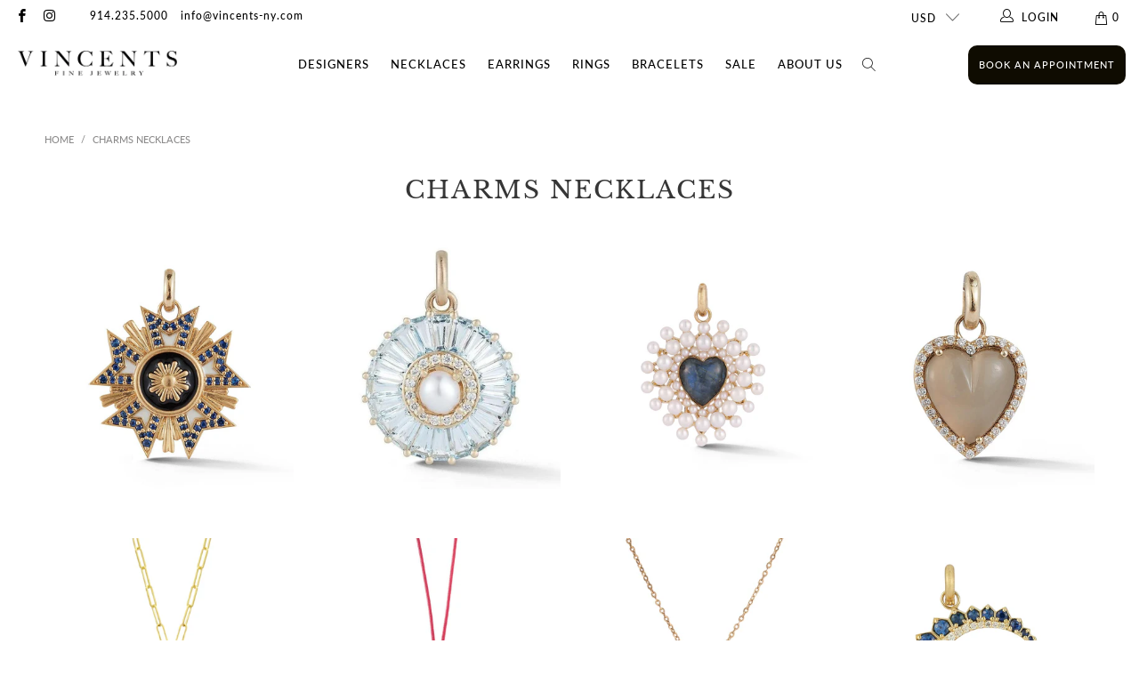

--- FILE ---
content_type: text/css
request_url: https://vincents-ny.com/cdn/shop/t/27/assets/custom-styles.scss?v=102916449111505047601732592995
body_size: 5609
content:
/* ######  CURRENT THEME   ##### */

/* <!-- Stylesheets for Turbo 4.1.2 add to script tag in theme.liquid file --> */
/* <!-- REMOVED: { } --> */
/* { 'custom-styles.scss.css' | asset_url | stylesheet_tag }} */

/* #Custom Styles
================================================== */
 @import url("https://use.typekit.net/ohl1urq.css");

.image-gallery-section {
line-height: 0.0em !important;
}

.nolineheight {
line-height: 0.0em !important;
}

.feature_divider {
  width: 100%;
  margin-bottom: 10px;
  display: block;
  border: 0;
  border-color: #000000;
  border-bottom-width: $borderWidth;
  border-bottom-style: $borderStyle;

  &.no-margin {
    margin-bottom: 0px;
  }

  @include respond-to('medium-down'){
    margin-bottom: 10px;
  }
}
.clearfix:after {
  content:"";
  clear:both;
  display:block;
  
}

/* Original: Accordian for Nessa Designs */
/* 
.main_conytr {    width: 100%;    clear: both;}
.main_conytr .accordion {    position: relative;    background-color: transparent;
    color: #444;    cursor: pointer;    padding: 0px 0px 0px 12px;    width: 100%;
    border: none;    text-align: left;    outline: none;    font-size: 16px;    transition: 0.4s;
    justify-content: left;    font-weight: 700;text-transform: capitalize;    box-shadow: none;}
.main_conytr .panel {  padding: 0 18px;  display: none;  background-color: white;
  overflow: hidden;}
.main_conytr .inner-tr {    border-top: 1px solid #EEE;    padding: 5px 0px;}
.main_conytr .inner-tr:last-child {    border-bottom: 1px solid #EEE;}
.main_conytr .accordion:before {    content: "\e904";    font-family: "turbo";    position: relative;
    left: 0;    transform: rotate(90deg);    color: #000;    font-weight: 700;    margin-right: 10px;}
.main_conytr .accordion:hover {    padding: 0px 0px 0px 5px;}
*/
/* End: Accordian for Nessa Designs */



/* Accordian for Nessa Designs */
.main_conytr {    width: 100%;    clear: both;
}

.main_conytr .accordion {
  position: relative;    
  background-color: transparent;
    color: #000000;    
  cursor: pointer;    
  padding: 0px 0px 0px 0px;    
  width: 100%;
    border: none;    
  text-align: left;    
  outline: none;    
  font-size: 15px;    
  transition: 0.4s;
    justify-content: left;    
  font-weight: 400; 
  text-transform: capitalize;    
  box-shadow: none;
}

.main_conytr .panel {
  padding-top: 0px;
  padding-right: 0px;
  padding-bottom: 18px;
  padding-left: 18px; 
  display: none;
  background-color: white;
  overflow: hidden;
}

.main_conytr .inner-tr {    
  border-top: 1px solid #EEE;
  padding-top: 1px;
  padding-right: 0px;
  padding-bottom: 1px;
  padding-left: 0px;
}

.main_conytr .inner-tr:last-child {    border-bottom: 1px solid #EEE;}

.main_conytr .accordion:before {    content: "\e912";    font-family: "turbo";    position: relative;
    left: 0;    transform: rotate(90deg);    color: #000000;    font-weight: 400;    margin-right: 10px;}

.main_conytr .accordion:hover {
  color: #8c8b8b; 
  padding: 0px 0px 0px 0px;
}

.main_conytr .content p:not(:last-child){
  margin-bottom: 0px;
  
}

.main_conytr p {
  margin-bottom: 10px;
}

/* .distilte {    
  margin-bottom: 0px;    
  display: block;
} */ 

.sifted {
    margin-left: 15px;
  margin-bottom: 0px !important;
}

.panel ul {
    list-style: disc outside;
    margin-top: .2em;
    margin-bottom: 0.0em;
}

.sifted p {
    margin-bottom: 0px;
}
/* END: Accordian for Nessa Designs */







.announcementmobile {
    padding-top: 0px !important;
  padding-bottom: 0px !important;
  font-color: white;
}
.announcement-bar p{
  padding:3px 0 !important;
}
.announcementmobile span {
        color: #cc3282;
}
.cart #cart_form .is-flex-wrap{ display:block !important; }

@media screen and (max-width: 1199px) {

.featured-link--half .info.text-align--left { width: 100%; }
.standard--width .featured-link--half { width: 48%; margin-right: 0; }
.standard--width .image-align--right .featured-link--margin { margin-left: 0; }


}

@media screen and (max-width: 950px) {

.page-details-bespoke-staged .image-element__wrap { width: 100%; }
.page-details-bespoke-staged .featured-link--half a.collection_title { font-size: 50px; }


}


/* For mobile */
@media only screen and (max-width:799px){
  .announcement-bar p {

    padding-top: 3px !important;
  padding-bottom: 3px !important;
    font-size: small !important;
    line-height: 1.2;
    font-color: white;
  }
  .announcementmobile {
        margin-top: 45px;
}
  
  
     body.collection .announcementmobile {
        margin-top: 0px !important;
    }
    div#shopify-section-announcement-bar {
    position: sticky !important;
    top: 0px;

    width: 100%;
    left: 0;
    z-index: 1;
        -webkit-box-shadow: 0px 9px 19px -11px rgba(77,77,77,0.44);
-moz-box-shadow: 0px 9px 19px -11px rgba(77,77,77,0.44);
box-shadow: 0px 9px 19px -11px rgba(77,77,77,0.44); 
} 
  #pagecontent {
   padding-bottom: 0px !important;
    padding-top: 0px !important;
  }
  
}

@media screen and (max-width: 798px) {

.featured-link--half .description { font-size: 16px !important; }
.page-details-bespoke-staged .featured-link--half a.collection_title { margin: 15px 0px; }
.page-details-bespoke-staged .offset-by-three { width: 100%; left: 0; margin: 0 !important; }
.page-details-bespoke-staged .contact__form-name { padding-right: 10px; }
.page-details-bespoke-staged .contact__form-email { padding-left: 10px; }
.page-details-bespoke-staged #form-contact { max-width: 550px; width: 100%; margin: 0 auto 20px; }

}

@media screen and (max-width: 480px) {

.footer .one-fourth { margin: 0 !important; }
.page-details-bespoke-staged .container .columns { margin-left: 0; margin-right: 0; }
.page-details-bespoke-staged .contact__form-name { padding-right: 0; max-width: 100%; width: 100%; }
.page-details-bespoke-staged .contact__form-email { padding-left: 0; max-width: 100%; width: 100%; }
.page-details-bespoke-staged #form-contact input { font-size: 14px; height: 35px; min-height: 35px; }
.page-details-bespoke-staged #form-contact #contactFormMessage { min-height: 100px; }

}

/* For mobile phone */
@media only screen and (min-width: 300px) and (max-width: 600px) {
      div#shopify-section-announcement-bar {
    position: sticky !important;
    top: 0px;
      }
}


/* For Desktop */
@media only screen and (min-width:800px){
  .announcementmobile {
    margin-top: 0px;
}
}




.gifpadding {
  padding: 10px;
}

.gifmargins {
  max-height: 384px;
    margin-left: auto;
    margin-right: auto;
}

.gifdiv {
  display: flex;
    margin-left: auto;
  margin-right: auto;
}

.gifcenter { 
 /*  display: block;  */
  margin-left:auto;
  margin-right:auto;
  
}


.gifalign {

  display: inline;
  float: none;
    margin-left:auto;
  margin-right:auto;
/*  padding-left: calc(25% - 1em);
    padding-right: calc(25% - 1em); */
  
margin-left: calc(20px / 2);
margin-right: calc(20px / 2);
  
  
  
  
}

.gifshadow img {

height: 40vh;
width: 100vh;
max-height: 351px;
width: auto;
object-fit: scale-down;

-webkit-box-shadow: 10px 10px 17px -9px rgba(0,0,0,0.75);
-moz-box-shadow: 10px 10px 17px -9px rgba(0,0,0,0.75);
box-shadow: 10px 10px 17px -9px rgba(0,0,0,0.75);


  
}
/* Mobile Landscape Size to Tablet Portrait (devices and browsers) */

/* Tablet Portrait size to standard 960 (devices and browsers) */
  @media only screen and (max-width: 799px) {
  .gifshadow img {
    height: 25vh;
    -webkit-box-shadow: 10px 10px 17px -9px rgba(0,0,0,0.75);
-moz-box-shadow: 10px 10px 17px -9px rgba(0,0,0,0.75);
box-shadow: 10px 10px 17px -9px rgba(0,0,0,0.75);
  }
  
  .gifalign {
margin-left: calc(20px / 2);
margin-right: calc(20px / 2);
  }
  
}

/* For mobile phone */
@media only screen and (min-width: 300px) and (max-width: 600px) {
  .gifshadow img {
    height: 18vh;
    -webkit-box-shadow: 10px 10px 9px -9px rgba(0,0,0,0.75);
-moz-box-shadow: 10px 10px 9px -9px rgba(0,0,0,0.75);
box-shadow: 10px 10px 9px -9px rgba(0,0,0,0.75);
  }
  .gifalign {
margin-left: 5px;
margin-right: 5px;
  }
}


.accordionfont {
  font-weight: 600;
}

.accordionpadding p {
  padding-left: 10px;
    padding-right: 10px;
}

/* START: For: .slideshow-mobile.liquid / Homepage slideshow with mobile view ======================== */
/* For mobile */
@media only screen and (max-width:799px){
  .slideshowdesktop { 
    display: none; 
  }
  .slideshowmobile {
    display: block; 
  }
}
/* For Desktop */
@media only screen and (min-width:800px){
  .slideshowdesktop {
    display: block; 
  }
  .slideshowmobile {
    display: none; 
  }
}
/* END: For: .slideshow-mobile.liquid / Homepage slideshow with mobile view ======================== */


  .two-per-row2 {
    top: 50%;
    width: 50%;
    @include respond-to('medium-down') {
      width: 100%;
    }
  }



/* ===== Mobile Version for Banner / TESTING ============================================= */
.mobile_gallery img {
      width: auto;
      max-width: 175px;
      max-height: 65px;
      @media only screen and (min-width: 450px) and (max-width: 798px){ 
      width: auto;
      max-width: 250px;
      max-height: 80px;
      }
    }

.bannermobile {
  width: 100%;
  position: relative;
  overflow: hidden;
  
    background-color: #000000;
  

  @include respond-to('small-down') {
    max-height: inherit;
    background-color: transparent;
  }
  img {
    width: 100%;
    display: block;
  }
}



/* END ================================================== */



.questionshover {
a:hover,
a:focus {
  color: #333333;
  }
}

.questionshover h6 {
    display: none;
}
.menusale a.top_link {
    color: red !important;
}


/*.menusale {
     padding-left: 1.5% !important;
    padding-right: 1.5% !important;
} 

.menu-new-arrival{
  padding-left: 1.7% !important;
} */


/* .menusale {
     padding-left: 1.5% !important;
    padding-right: 1.5% !important;
}

.menu-new-arrival{
  padding-left: 1.7% !important;
}

*/

/* ACCORDION PRODUCT PAGES SPACING ================================================== */

#accordionspacingdl {
  margin: 0px 0px 5px 0px;
  padding: 0px 0px 5px 0px;
}


#accordionspacingdt {
  margin: 0px 0px 0px 0px;
  padding: 0px 0px 0px 0px;
  ul {
    padding: 0px 0px 0px 0px;
    line-height: 1.0em;
    margin: 0px 0px 0px 0px;
  }
  li {
    padding: 0px 0px 0px 0px;
    line-height: 1.0em;
    margin: 0px 0px 0px 0px;
  }
  
}

#accordionspacingdd {
   margin: 0px 0px 0px 0px;
  p {
    line-height: 1.4em;
    margin: 0px 0px 0px 0px;
    padding: 5px 10px 10px 10px;
   }
 
}
/* END ACCORDION PRODUCT PAGES SPACING ================================================== */
/* READ MORE - Collection Descriptions / I haven't got it to hover yet==== */
#more {
  display: none;
}

.readmore {
  color: grey;
  font-style: italic;
  pointer-events: all;
      cursor: pointer;
p:hover {
  color: black;

}
}
/* END READ MORE - Collection Descriptions / I haven't got it to hover yet==== */


.blog-header {
  text-align: center;
}

.textcenter {
  text-align: center;
  float: none;
}
/* =============================================== POPUP / Added below:  =============================================== */

.popupstrip img {
  width: 100%;
  display: block;
  margin-left: auto;
  margin-right: auto;
  padding-left: 0px;
  padding-right: 0px;
}
.newslettertitle {
 padding-left: 0px;
   padding-right: 0px;
}

.popuptextcenter {
  text-align: center;
  float: none;
  padding-left:40px;
  padding-right:40px;
}
.popuplineheight {
    font-size: x-small;
    line-height: 1.2;
  }

/* For Desktop */
@media only screen and (min-width:800px){
  .popuplineheight {
    font-size: xx-small;
    line-height: 1.2;
  }
}

#popupnewsletterpadding {
  padding-bottom:10px;
  padding-top:10px;
}

.aligncenter {
  margin-left: auto !important;
  margin-right: auto  !important;
  float: none;
}

#width100 {
  width 100% auto  !important;
}


/* For Desktop */
@media only screen and (min-width:800px){
  .popupstrip {
   display: none; 
  }
}


/* For mobile */
@media only screen and (max-width:799px){
  .newslettersubtitle {
    font-size: smaller;
  }
  .newsletter-description {
    padding: 0px !important;
  }
  .popuptextcenter {
      padding-left: 5px;
  padding-right: 5px;
  }
  .fancybox-close-small {
    padding-left: 0px !important;
    padding-right: 0px !important;
  }

}




/* .newsletter-img {
    display: block;
  @include respond-to('medium-down') {
    width: 20%;
  }
  @include respond-to('small-down') {
    display: none;
  }
}*/


/*  .newsletter-img {
    display:block;
    @include respond-to('medium-down') {
    display: none;
  }
} */


/*.newsletter__lightbox .fancybox-content {
      -webkit-box-shadow: 0px 9px 19px -11px rgba(77,77,77,0.44);
-moz-box-shadow: 0px 9px 19px -11px rgba(77,77,77,0.44);
box-shadow: 0px 9px 19px -11px rgba(77,77,77,0.44);
  @include respond-to('small-down') {
  border: 5px solid black;
}
}*/

/* =============================================== SWATCHES "Options" / Added below:  =============================================== */

.swatchestext {
  font-size: 10px;
  color: #a6a6a6;
  font-style: italic;
    margin: 0px 0px 5px 0px;
    padding: 0px 0px 0px 0px;
  }
/* =============================================== END SWATCHES "Options" =============================================== */

.footerlineheight p {
 margin-bottom: .5em;
}

#footersocialpadding {
 padding-top: 0px; 
}

/* =============================================================== Back To Top / Page Anchor style  ============ */
#backtotop  {
  margin-left: auto;
  margin-right: auto;
  text-align: center;
  color: #1e1e1e;  
}

/* VENDOR / BRAND NAME CAPS CAPITALIZE / Added below:  #vendorcaps ID  ============ */

#vendorcaps {
  text-transform: uppercase; 
}

#tagcaps {
  text-transform: capitalize;
}

/* == MEGA MENU & MOBILE MENU & FOOTER & MAIN Spacing & Line Height ============ */
#menucaps {
  text-transform: uppercase;
}

#removemenu {
 visibility: hidden; 
}

#menupadding {
 padding-right: 12px !important;
  padding-left: 12px !important;
}

#footerlineheight {
 line-height: 1.0em; 
}
/* === START === Menu Line Height Spacing =============================== */
/* === MEGA MENU === */
/* = WAS: line-height: 1.2em; / Changed to: line-height: 1.0em; = */
#megalineheight {
 line-height: 1.1em !important;
}

#megalinkheight a {
   padding-top: 8px !important;
  }

.mega-menu .dropdown_column__menu li a {
     padding-top: 8px !important;
  line-height: 1.1
}
#megatitleheight li {
   padding-bottom: 0px !important;
   line-height: 0.1em !important;
}


/* For Small Desktop screen */
/* @media only screen and (max-width: 959px) */
/* @include respond-to('medium-down') */
/* @media screen and (min-width: 799px) and (max-width: 959) {
#megalineheight {
 line-height: 0.8em; 
}  
  
}  */


#megaimagecontainer2 img {
  margin-top: auto; 
  margin-bottom: auto;
}

/*#megaimagecontainer {
  display: block;
  margin-left: 10px; 
  margin-right: 0px;
  margin-top: auto; 
  margin-bottom: auto;
}
#megaimage {
  padding-left: 10px;
  padding-right: 0px; 
  max-height: auto; 
  max-width: 250px; 
} */

/* === MOBILE NAV MENU === */

#mobilenavlineheight li {
 line-height: 1.0em !important;
}


  /* For Desktop */
/* @media only screen and (min-width:800px){
  .dropdownwidth {
   width:50%;
  }
} */
  /* For mobile & Small Desktop Screens */
@media only screen and (max-width:799px){
  .dropdownwidth {
   width: 75%;
  }  
}




/* === END === Menu Line Height Spacing =============================== */

.phonenumberheader {
  top: -3px;
}

/* Makes Price text black / product.info ================================================== */
#textblack {
 color: #000000 !important;
  @include respond-to('medium-down'){
  color: #000000 !important;
 }
  @include respond-to('small-down'){
  color: #000000 !important;
 } 
}


/* Makes Product info on hover larger / For Sliders / product.info ================================================== */
/* Still working on this ================================================== */
  .infotext { 
  @include respond-to('large-down'){
  font-size: small;
 }
    @include respond-to('medium-down'){
  font-size: small;
 }
    @include respond-to('small-down'){
  font-size: small;
 }
  }

@media only screen and (min-width: 799px) and (max-width: 959px) {
  .infotext {
    font-size: smaller !important;
  }
}



/*  @include respond-to('small-down'){
  font-size: small;
 } 
}*/ 


/*  @media only screen and (min-width: 960px) {
  .infotext {
    font-size: large;
} 
*/
/* ================================================== */
/* .infotext {
/* Smaller than standard 960 (devices and browsers) */
/*  @media only (max-width: 959px) {
    font-size: smaller;
    .quick_shop {
    margin-top: 0px !important;
    }
} */


/* Tablet Portrait size to standard 960 (devices and browsers) */
/*  @media only (min-width: 799px) and (max-width: 959px) {
    font-size: x-small;
    .quick_shop {
    margin-top: 0px !important;
    }
} */
  /* All Mobile Sizes (devices and browser) */
/*  @media only (max-width: 798px) {
    font-size: x-small;
    .quick_shop {
    margin-top: 0px !important;
    }
    }
} */

/* ================================================== */

#quickviewbtnflex {
  font-size: small;
   max-height: 50%;
  width: auto;
   margin-top: 5px !important;
   margin-left: auto;
   margin-right: auto;
} 

#quickviewbtnmargin {

  font-size: small;
  margin-top: 5px !important;

}

/* OLD .quickshopflex {
  @media (max-width:632px) {
  margin-top: 0px !important;
 }
}*/


    
.infotext2 {
  font-size: small;
}
 
    
    
/* Product Page Name / h1 name, made slightly smaller ================================================== */
.productpagename {
  font-size: x-large !important;
  margin-bottom: 0px !important;
}

.pricepadding {
 padding-top: 5px;
  @include respond-to('medium-down'){
  padding-top: 5px;
 }
  @include respond-to('small-down'){
  padding-top: 5px;
 } 
}


/* RECENTLY VIEWED SMALLER ================================================== */
#inforv60 {
  @include respond-to('medium-down'){
      font-size: smaller;
  }
      @include respond-to('small-down'){
      font-size: small;
  } 
}
/*=========== ADDED THIS JUST IN CASE ====================*/
/*
.richtextspacing {
  line-height: 0.01em;
  color: { settings.sidebar_nav_color_hover }};
  font-size: { settings.mega_text_font_size }}px;
  letter-spacing: { settings.mega_text_letter_spacing }}px;
  
}*/

/*=========== START MEGA MENU CHANGES ====================*/
/*=========== START Location Mega Menu 5 Dropdown ====================*/
/*=== Was: max-width: 970px; ===*/
/* .location-drop-down {
  background: transparent;
  box-shadow: none;
}

.location-drop-down .dropdown_content {
  background: #fff;
  -webkit-box-shadow: 0px 3px 10px 0px rgba(77,77,77,0.44);
  -moz-box-shadow: 0px 3px 10px 0px rgba(77,77,77,0.44);
  box-shadow: 0px 3px 10px 0px rgba(77,77,77,0.44);
  max-width: 850px;
}

.location-drop-down .dropdown_column {
  flex: 1 0 auto !important;
  width: 50%;
}

.location-drop-down .dropdown_column:nth-child(2) {
  flex: 1 0 100px !important;
  padding-left: 0;
} */

 .dropdown_container .dropdown.menu {
  background: transparent;
  box-shadow: none;
}

.dropdown_container .dropdown.menu .dropdown_content {
  background: #fff;
  -webkit-box-shadow: 0px 3px 10px 0px rgba(77,77,77,0.44);
  -moz-box-shadow: 0px 3px 10px 0px rgba(77,77,77,0.44);
  box-shadow: 0px 3px 10px 0px rgba(77,77,77,0.44);
  max-width: 100%;
  padding: 0px 10%;
}
.dropdown_container .dropdown.menu .dropdown_column:nth-child(1) {
  width:25% ;
}
.dropdown_container .dropdown.menu .dropdown_column:nth-child(2) {
  width:25% ;
}
.dropdown_container .dropdown.menu .dropdown_column:nth-child(3) {
  padding-left:5px !important;
  padding-right:5px !important;
  padding-bottom:15px !important;
}
.dropdown_container .dropdown.menu .dropdown_column:nth-child(4) {
  padding-left:5px !important;
  padding-right:5px !important;
  padding-bottom:15px !important;
}
.dropdown_container .dropdown.menu .dropdown_column:nth-child(5) {
  padding-left:5px !important;
  padding-right:5px !important;
  padding-bottom:15px !important;
}
.dropdown_container .dropdown.menu .dropdown_column {
  flex: 1 0 auto !important;
}

/* .dropdown_container .dropdown.menu .dropdown_column:nth-child(2) {
  flex: 1 0 100px !important;
  padding-left: 0;
} */
/*=========== END Location Mega Menu 5 Dropdown ====================*/
.mega-menu__image-caption-link_for_location img.transition--none.lazyautosizes.lazyloaded {
    height: 370px !important;
}
/*============ Mega Menu Image Caption Link Padding / WAS: margin-bottom: 10px;  / Changed to: 0 ====================*/
.mega-menu__image-caption-link {
  text-align: center;
  margin-bottom: 0px;
    padding: 0px 0px 0px 5px;

  a, a:visited, a:active, a:hover {
    text-transform: none;
    display: block;
  }
}

/*=========== END MEGA MENU CHANGES ====================*/
/*=========== START / SOCIAL ICONS IN MEGA MENU 5 ====================*/
.socialicons ul {
  display: inline-block;
    float: left;
    margin: 0;
    padding-left: 10px;
    li {
    display: inline;
    float: left;
    margin: 0;
    padding-left: 10px;
    }
  }
/*=========== END / SOCIAL ICONS IN MEGA MENU 5 ====================*/



#arrowblack {
  color: #333333 !important;
}

#arrowwhite {
  display: none !important;
  
}

#header80 {
  padding: none;
  margin: none;
  float: left;
}


#blogtextcenter {
  text-align: center;
  float: none;
  
}

.continuebuttoncenter {
  width: 50%;
  margin-left: auto;
  margin-right: auto;
  padding-top: 20px;
}

#headercenter {
  text-align: center;
  float: none;
}

.bloginline {
 display: inline block;
  float: left;
  margin-left: auto;
  margin-right: auto;
  
}
.blogimage50 {
 max-width: 50%;
}

#flex {
  display: flex;
  flex-direction: row;
   justify-content: center;
 margin-left: auto;
  margin-right: auto;
}

#marginsauto {
 margin-left: auto;
  margin-right: auto;
}

#nomarginsides {
 margin-left: 0px;
  margin-right: 0px;
}

.nomarginsides {
 margin-left: 0px !important;
  margin-right: 0px !important;
}

#nomarginbottom {
 margin-top: 0px;
  margin-bottom: 0px;
}

#nopaddingsides {
 padding-left: 0px;
  padding-right: 0px;
}

#nopadding {
 padding-top: 0px;
  padding-bottom: 0px;
}

#dropdownwidth {
  width: 75%;
}

#fontsmaller {
font-size: small;
  /* For Desktop */
  @media only screen and (min-width:800px) {
    font-size: inherit;
  } 
    @media only screen and (max-width:799px) {
      font-size: x-small;
  }
  

}

 
 
.imagewtexttitle h2 {
    margin-top: 0px;
    padding-top: 0px;
    @include respond-to('small-down') {
     margin-top: 15px;
     padding-top: inherit;
}
    }

#nopaddingtop {
  padding-top: 0px;
   @include respond-to('small-down'){
     padding-top: 20px;
}
}


#imagewtextdesc {
  .description {
    font-size: inherit;
 @include respond-to('large-down'){
     font-size: x-small;
  }
  @include respond-to('medium-down'){
     font-size: x-small;
  }
   }
} 

/* ADDED: .descriptionimagetext / REMOVED: { ====== */  

.info2 {
.descriptionimagetext2 {
    position: relative;
    font-size: 15px;
    line-height: 1.5;
    margin-bottom: 20px;
    color: $image-with-text-color;
    @include respond-to('large-down') {
     font-size: x-small;
    }
    @include respond-to('medium-down') {
     font-size: x-small;
    }
    @include respond-to('small-down') {
     font-size: inherit;
    }
    @include respond-to('widescreen-up') {
      font-size: inherit;
    }
  }
}

/*@media only screen and (min-width: 799px) and (max-width: 959px) {
  .descriptionimagetext2 {
    font-size: smaller !important;
  }
} */ 
/* END / ADDED: .descriptionimagetext ====== */    



    
/*=========== SHADOWS MENU and MOBILE ====================*/

/*.shadowdesktop {
  
}


.shadowmobile {
  
} */


/*=========== END / SHADOWS MENU and MOBILE ====================*/
/*=========== MOBILE Logo Screen Size Change ====================*/    
   /* @media only screen and (min-width: 450px) and (max-width: 798px){
      #header a.mobile_logo img {  
      width: auto;
      max-width: 250px;
      max-height: 80px;
      }
    } */  
    


/*=========== START .featured-link2--half /  ====================*/   
/* #Home page - image with text
================================================== */

/*.featured-link--half */
/*.featuredlink2 {
 .descriptionimagetext {
    position: relative;
    font-size: { settings.regular_font_size }}px;
    line-height: 1.5;
    margin-bottom: 20px;
    color: $image-with-text-color;
    @include respond-to('large-down') {
     font-size: x-small;
    }
    @include respond-to('medium-down') {
     font-size: x-small;
    }
    @include respond-to('small-down') {
     font-size: inherit;
    }
    @include respond-to('widescreen-up') {
      font-size: inherit;
    }
  }

}

@media only screen and (min-width: 799px) and (max-width: 959px) {
  .descriptionimagetext {
    font-size: smaller !important;
  }
} 
*/
/* END / ADDED: .descriptionimagetext ====== */    
  
/*.featured-link--half {
 .descriptionimagetext {
    position: relative;
    font-size: { settings.regular_font_size }}px;
    line-height: 1.5;
    margin-bottom: 20px;
    color: $image-with-text-color;
   
    @include respond-to('small-down') {
     font-size: small;
    }
    @include respond-to('medium-down') {
     font-size: x-small;
    }
    @include respond-to('large-down') {
     font-size: x-small;
    }
    @include respond-to('widescreen-up') {
      font-size: inherit;
    }
  }
  }
@media only screen and (min-width: 799px) and (max-width: 959px) {
  .descriptionimagetext {
    font-size: smaller !important;
  }
}

*/

/*=========== END .featured-link2--half /  ====================*/   

.block__image_with_text.block__page-details-bespoke-staged-template-8 {
    background: #efefef;
}
.block__image_with_text.block__page-details-bespoke-staged-template-8 .featured-link--half {
    background: none;
    
}


.block__image_with_text.block__page-details-bespoke-staged-template-8 section.featured-link--section.featured-link--image.section-6 {
    display: flex;
    align-items: center;
    margin-top: 30px;
}
body.page-details-bespoke-staged .image-element__wrap {
    max-width: 100% !important;
    width: 85%;
}
body.page-details-bespoke-staged .featured-link--half .button {
    border: none;
    text-transform: capitalize;
    padding-left: 0px;
}
body.page-details-bespoke-staged .featured-link--half .button:hover {
    padding-left: 20px !important;
}
body.page-details-bespoke-staged .featured-link--half a.collection_title {
    font-family: Lato, sans-serif;
    font-weight: 400;
    font-style: normal;
    text-transform: inherit;
    font-size: 21px;
    letter-spacing: normal;
}
body.page-details-bespoke-staged  section.featured-link--section.featured-link--image.section-4 {
    display: flex;
    align-items: center;
}
body.page-details-bespoke-staged section.featured-link--section.featured-link--image.section-8 {
    display: flex;
    align-items: center;
}
div#shopify-section-page-details-bespoke-staged-template .container {
    max-width: 1068px !important;
}
body.page-details-bespoke-staged .feature_divider {
    margin-bottom: 0px;
}
#shopify-section-page-details-bespoke-staged-template .featured-link--section {
    margin-bottom: 0px !important;
}
#shopify-section-page-details-bespoke-staged-template .featured-link--section .featured-link--half {
    margin-bottom: 0px;
    justify-content: flex-start;
    align-items: flex-start;
}
#shopify-section-page-details-bespoke-staged-template .featured-link--section .featured-link--half .info {
   width: 100%;
    padding: 10px;
    max-width: 480px;
    padding-left: 0;
    margin-left: 0;
}
div#shopify-section-page-details-bespoke-staged-template h2.rich-text__heading.title {
    font-family: Lato, sans-serif;
    font-weight: 400;
    font-style: normal;
    text-transform: inherit;
    font-size: 21px;
    letter-spacing: normal;
}
div#shopify-section-page-details-bespoke-staged-template .block__rich_text_and_image.block__rich_text_and_image_WrqEAR {
    background: #efefef;
}
div#shopify-section-page-details-bespoke-staged-template .block__rich_text_and_image.block__rich_text_and_image_WrqEAR .rich-text__content.align_left {
    max-width: 480px;
}
#shopify-section-page-details-bespoke-staged-template .featured-link--section .featured-link--half.featured-link--image {
    position: relative;
}
#shopify-section-page-details-bespoke-staged-template .featured-link--section .featured-link--half.featured-link--image .featured-link--wrap {
    position: absolute;
    top: 0;
    margin-top: 25px;
}
div#shopify-section-page-details-bespoke-staged-template .block__rich_text_and_image.block__rich_text_and_image_eHN8nV {
    background: #efefef;
        padding-bottom: 0px;
}
div#shopify-section-page-details-bespoke-staged-template .block__rich_text_and_image.block__rich_text_and_image_9gq9Va {
    background: #efefef;
}
div#shopify-section-page-details-bespoke-staged-template .block__rich_text_and_image.block__rich_text_and_image_9gq9Va .rich-text__content.align_left {
    max-width: 506px;
    margin-left: auto;
    display: block;
        margin-bottom: 30px;
}
div#shopify-section-page-details-bespoke-staged-template .block__rich_text_and_image.block__rich_text_and_image_UAjPyw .rich-text__content.align_left {

 max-width: 506px;
    margin-left: auto;
    margin-top: 35px;
    display: block;
    margin-bottom: 125px;
}
body.page-details-bespoke-staged .block__image_with_text.block__page-details-bespoke-staged-template-8 .image-element__wrap {
    width: 80%;
}
body.page-details-bespoke-staged .block__rich_text_and_image.block__rich_text_and_image_dg3xKH {
    background: #efefef;
}
body.page-details-bespoke-staged div#backtotop {
    background: #efefef;
}
body.page-details-bespoke-staged .block__rich_text_and_image.block__rich_text_and_image_dg3xKH .rich-text__content.align_left {
    padding: 30px 0px;
}
.page-details-about .block__image_with_text.block__image_with_text_Cf3qL8 .featured-link--half .button {
    position: absolute;
    right: -75%;
    bottom: 34px;
    border: none;
    text-transform: initial;
    font-size: 19px;
} 
.Pierced-right {
    float: right;
    width: 35%;
}
.Pierced-left {
    float: left;
    width: 65%;
    text-align: center;
}
.Pierced-left h3 {
    font-family: adobe-handwriting-ernie;
    font-weight: 400;
    font-style: normal;
    text-transform: capitalize;
    font-size: 36px;
}
.Pierced-left p.Pierced-date {
    font-weight: 700;
    font-size: 24px;
}
.Pierced-left p.Pierced-content {
    margin: auto;
    width: 60%;
    padding: 24px 0px;
    font-size: 18px;
}
.Pierced-left .Pierced-content-pink {
    text-align: center;
    color: #fa8996;
    padding: 30px;
    font-size: 16px;
}
p.Pierced-top-content {
    position: relative;
    top: -30px;
    font-size: 18px;
    font-weight: 600;
}
.Pierced-btn-content {
    display: flex;
    align-items: center;
    justify-content: center;
}
.Pierced-btn-content form {
    width: 40%;
    margin: 0px 15px;
}
@media only screen and (max-width:1168px) {
.page-details-about .block__image_with_text.block__image_with_text_Cf3qL8 .featured-link--half .button {   
    right: -80%;
}
}
@media only screen and (max-width:1019px) {
  div#shopify-section-page-details-bespoke-staged-template .block__rich_text_and_image.block__rich_text_and_image_9gq9Va .rich-text__content.align_left {
    max-width: 441px;
  }
  div#shopify-section-page-details-bespoke-staged-template .block__rich_text_and_image.block__rich_text_and_image_UAjPyw .rich-text__content.align_left {
    max-width: 441px;
    margin-bottom: 35px;
  }
  .page-details-about .block__image_with_text.block__image_with_text_Cf3qL8 .featured-link--half .button {
        right: 0;
        position: relative;
        bottom: 0;
        padding: 0;
        font-size: 18px;
            text-align: left;
    }
}
@media only screen and (max-width:900px) {
  #shopify-section-page-details-bespoke-staged-template .featured-link--section .featured-link--half.featured-link--image .featured-link--wrap {
    position: relative;
    top: 0;
    margin-top: 0;
}
  div#shopify-section-page-details-bespoke-staged-template .block__rich_text_and_image.block__rich_text_and_image_WrqEAR .rich-text__content.align_left {
    max-width: 100%;
}
  div#shopify-section-page-details-bespoke-staged-template .block__rich_text_and_image.block__rich_text_and_image_9gq9Va .rich-text__content.align_left {
    max-width: 100%;
   
}
  div#shopify-section-page-details-bespoke-staged-template .block__rich_text_and_image.block__rich_text_and_image_UAjPyw .rich-text__content.align_left {
    max-width: 100%;
  }
  #shopify-section-page-details-bespoke-staged-template .featured-link--section .featured-link--half {
    margin-bottom: 0px;
    justify-content: center;
    align-items: center;
}
}
@media only screen and (max-width:799px) {
    
   
  .Pierced-left p.Pierced-content {
    width: 100%;
  }
  .Pierced-btn-content .purchase-details__buttons.purchase-details__spb--false {
    margin-top: 0px !important;
}
  }
 @media only screen and (max-width:768px) {
   #shopify-section-page-details-bespoke-staged-template .featured-link--section .featured-link--half .info {
    width: 100%;
   }
   #shopify-section-page-details-bespoke-staged-template .featured-link--section {
    margin: 0px 10px !important;
}
body.page-details-bespoke-staged section.featured-link--section.featured-link--image.section-4 {
    display: block;
    align-items: center;
}
body.page-details-bespoke-staged section.featured-link--section.featured-link--image.section-8 {
    display: block;
    align-items: center;
}
body.page-details-bespoke-staged section.featured-link--section.featured-link--image .featured-link--half {
    width: 100%;
}
 
   .Pierced-btn-content {
    display: block;
    align-items: center;
    justify-content: center;
}
   .Pierced-btn-content button.btn {
    width: 80%;
    margin-bottom: 20px;
}
   .Pierced-btn-content form {
    width: 80%;
    margin: auto;
}
.Pierced-btn-content .purchase-details__buttons.purchase-details__spb--false {
    margin-left: 0px !important;
}
}
 @media only screen and (max-width:468px) {
   .Pierced-left {
    float: none;
    width: 100%;
         padding: 0 15px;
   }
   .Pierced-right {
  float: none;
    width: 100%;
       text-align: center !important;
    margin-bottom: 25px;
         padding: 0 15px;
   
 }
   .Pierced-right h3 {
    text-align: center !important;
}
   .Pierced-right img {
    width: 150px;
    margin: auto;
}
   div#shopify-section-contact-form .container .column, div#shopify-section-contact-form .container .columns {
    margin-left: 0;
    margin-right: 0;
}
 }
  .main-nav .nav--combined .menu li:last-child a.top_link {
    color: red !important;
}
/* .main-nav .nav--combined .menu li:last-child{
    display:none !important;
} */

.product-details {
    display: none;
}
.content.page > .one-whole.column h1 {
    text-align: center;
    display: block;
}
.dropdown_column__menu ul.dropdown_title {
    display: none;
}
.dropdown_container.mega-menu.mega-menu-4 .dropdown_column__menu > ul >li:last-child {
    margin-top:15px
}
.dropdown_container .dropdown.menu .dropdown_column .mega-menu__richtext p {
    border-bottom: 1px solid #000;
    margin-bottom: 10px;
}
.dropdown_container .dropdown.menu .dropdown_column:nth-child(3) .mega-menu__richtext p {
    border: none;
    text-align: center;
    margin: 0 !important;
    line-height: normal;
    padding-top: 0;
}
.dropdown_container .dropdown.menu .dropdown_column:nth-child(4) .mega-menu__richtext p {
    border: none;
    text-align: center;
    margin: 0 !important;
    line-height: normal;
    padding-top: 0;
}
.dropdown_container .dropdown.menu .dropdown_column:nth-child(5) .mega-menu__richtext p {
    border: none;
    text-align: center;
    margin: 0 !important;
    line-height: normal;
    padding-top: 0;
}
.no-float {
    float: none;
    width: 100%;
}
@media only screen and (max-width:799px) {
.main-nav .nav--combined .menu li:last-child{
    display:block !important;
}
}
.Pierced-right-mobile {
    display: none;
}
.announcement-bar .announcementmobile a {
    color: red !important;
}
.announcement-bar .announcementmobile a:hover {
    color: #8c8b8b !important;
}
@media only screen and (max-width:768px) {
.Pierced-right-mobile {
    display: block;
}
  .Pierced-right-desktop {
    display: none;
}
  .piercing-event-page .one-half.column {
    width: 100%;
}
}

--- FILE ---
content_type: text/javascript
request_url: https://vincents-ny.com/cdn/shop/t/27/assets/my-scripts.js?v=129615274781461085601648178383
body_size: -307
content:
var allPanels=$(".accordion > dd").hide();$(".accordion > dt > a").click(function(){if(!$(this).parent().next().is(":visible")){$(this).find("small.right").html("▼");$(this).parent().next().slideDown()}else{if($(this).parent().next().is(":visible")){$(this).parent().next().slideUp();$(this).parent().next(".accordion small.right").html("◄");$(this).next("small.right").html("◄");if($(this).find("small.right").html("▼")){$(this).find("small.right").html("◄")}else{if($(this).find("small.right").html("◄")){$(this).find("small.right").html("▼")}}}}return false});function myFunction(){var c=document.getElementById("dots");var a=document.getElementById("more");var b=document.getElementById("myBtn");if(c.style.display==="none"){c.style.display="inline";b.innerHTML="Read more";a.style.display="none"}else{c.style.display="none";b.innerHTML="Read less";a.style.display="inline"}}var acc=document.getElementsByClassName("accordion");var i;for(i=0;i<acc.length;i++){acc[i].addEventListener("click",function(){this.classList.toggle("active");var a=this.nextElementSibling;if(a.style.display==="block"){a.style.display="none"}else{a.style.display="block"}})}$(document).ready(function(){$("body.page-details-bespoke-staged .featured-link--half a").on("click",function(a){a.preventDefault();$("html, body").animate({scrollTop:$($(this).attr("href")).offset().top-70},500,"linear")})});